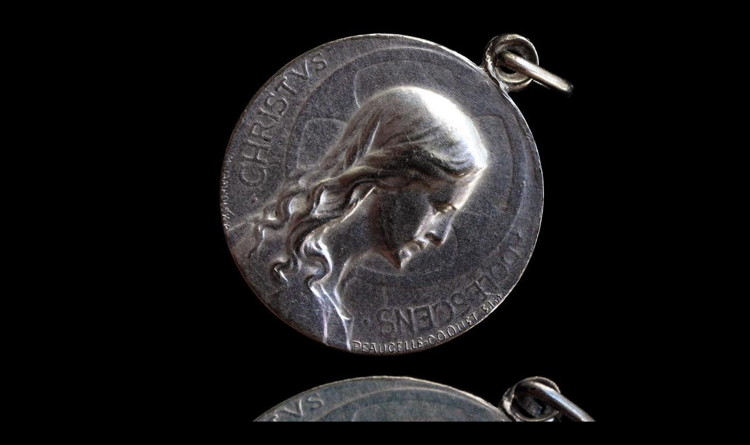

--- FILE ---
content_type: text/html
request_url: https://antiquesanastasia.com/religion/medals/jesus/la_sainte_famille_et_l'enfant_jesus/christus_adolescens_255_par_jampolsky/1898.html
body_size: 11370
content:
<!DOCTYPE HTML PUBLIC "-//W3C//DTD HTML 4.01 Transitional//EN">
<HTML>
<HEAD>
<meta name="GENERATOR" content="JustSystems Homepage Builder Version 18.0.14.0 for Windows">
<meta http-equiv="Content-Type" content="text/html; charset=UTF-8">
<meta http-equiv="Content-Style-Type" content="text/css">
<META name="IBM:HPB-Input-Mode" content="mode/flm; pagewidth=750; pageheight=900">
<TITLE>アンティークアナスタシア　神戸北野町　聖家族、幼子イエズスのメダイ　médailles de l'Enfant Jésus et médailles
de la Sainte Famille　ミハイル・ヤンポルスキ作　少年キリスト</TITLE>
</HEAD>
<BODY text="#999999" bgcolor="#000000" link="#0066cc" vlink="#6699cc" alink="#33ffff">
<div style="top : 50px;left : 50px;
  position : absolute;
  z-index : 1;
" id="Layer1" align="center"><IMG src="christus_adolescens_255_envers1_800.jpg" width="800" height="566" border="0"><BR>
<BR>
<IMG src="christus_adolescens_255_envers2_800.jpg" width="800" height="566" border="0"><BR>
<BR>
<IMG src="christus_adolescens_255_revers_600.jpg" width="600" height="424" border="0"><BR>
<BR>
<BR>
<BR>
<FONT color="#ff0000"><B>極稀少品</B></FONT><B>　ミハイル・ヤンポルスキ作　「クリストゥス・アドレスケーンス」（少年キリスト）　大型のアート・メダル　1898年　直径 25.5 mm</B><BR>
<BR>
<BR>
  突出部分を除く直径　25.5 mm<BR>
<BR>
フランス　　1898年頃<BR>
<BR>
<BR>
<BR>
  <p align="left">　思春期頃の少年キリストを浮き彫りにした稀少なアンティーク・メダイ。大型の作品で、500円硬貨とほぼ同じサイズがあります。<BR>
<BR>
  　この作品において、イエズスはようやく薄いひげが生え始めた頃の初々しい少年として表され、わずかに憂いを含んだ端正な横顔を見せています。キリストと神に特有な十字架文のある光背が、イエズスの背後で柔らかな光を放っています。イエズスを取り囲むように、ラテン語で「クリストゥス・アドレスケーンス」（少年キリスト）と記されています。この文字は大きさを変えながら、浮き彫りの背景を美しく埋めています。<BR>
<BR>
<BR>
  <img src="christus_adolescens_255_envers1_800.jpg" border="0" width="800" height="566"><BR>
<BR>
<BR>
  　「アドレスケーンス」(ADOLESCENS) は、「成長する」という意味の動詞「アドレスコー」(ADOLESCO) の現在分詞です。したがって「クリストゥス・アドレスケーンス」あるいは「アドレスケーンス・クリストゥス」とは、「成長の途上にあるキリスト」、すなわち「少年キリスト」を意味します。<BR>
<BR>
  　ラテン語の動詞において、&quot;-SC-&quot; という音は量的・質的変化を含意し、状態の変化を表す動詞に現れます。「アドレスコー
  ADOLE<FONT color="#990000">SC</FONT>O」「アウゲースコー AUGE<FONT color="#990000">SC</FONT>O」「クレースコー CRE<FONT color="#990000">SC</FONT>O」「インクレースコー INCRE<FONT color="#990000">SC</FONT>O」（いずれも「成長する、増える」）、「デークレスコー DECRE<FONT color="#990000">SC</FONT>O」（減る）、「ノースコー NO<FONT color="#990000">SC</FONT>O」（知る）、「ナースコル NA<FONT color="#990000">SC</FONT>OR」（生ずる）等が例として挙げられます。<BR>
<BR>
  　これらの動詞の完了形や完了分詞では、変化が終わったことに伴い、-SC-は脱落します。たとえば「アドレスコー ADOLESCO」の現在分詞は「アドレスケーンス」(ADOLE<FONT color="#990000">SC</FONT>ENS) ですが、「育ち終わった」「成人した」ことを表す完了分詞は「アドゥルトゥス」(ADULTUS) です。<BR>
<BR>
  　大人になって成長が止まったキリストは「クリストゥス・アドゥルトゥス」(CHRISTUS ADULTUS) ですが、成長の途上にある少年キリストは「クリストゥス・アドレスケーンス」(CHRISTUS
  ADOLESCENS) です。<BR>
<BR>
<BR>
  　要するに私が言いたいのは、同じ年頃の少年イエズスを表すのに、通常の形容詞や名詞を使って「クリストゥス・ユウェニス」（CHRISTUS JUVENIS　ラテン語で「若きキリスト」）、「クリストゥス・プエル」（CHRISTUS
  PUER　「少年キリスト」）等と言う代わりに、動詞の分詞を使って「クリストゥス・アドレスケーンス」（CHRISTUS ADOLESCENS　「大人になろうとしているキリスト」）という表現が為されていることによって、成年の入り口に立つ若者特有の希望や悩みを抱えたイエズス、人と為り給うた生身のキリストが、この作品の鑑賞者自身と同じひとりの人間として、親しみ深く感じられるということです。<BR>
<BR>
  　天地の造り主、全知全能の神、三位一体の第二のペルソナ、世の救い主、最後の審判で世を裁く栄光のキリスト等、キリスト像にもさまざまな表し方がありますが、これらのいずれをとってもキリストは常人とは隔絶された神々しい存在であり、鑑賞者がキリスト像に感情を移入することはできません。しかしながらこの作品において、若きキリスト、「クリストゥス・アドレスケーンス」は、誰もが経験した年頃の一人の少年として表されています。信心具としてのメダイにおいて、本品はまことに稀有（けう）の作例といえましょう。<BR>
<BR>
  　公生涯に入る前のイエズス・キリストを彫ったメダイは、６、７歳頃までの幼子として描いた作品、特に幼児キリストを聖家族とともに描いた作品を時折目にすることがあります。しかしながら十代の若者イエズスを彫った作品は非常に珍しく、私自身、本品以外に類例を見たことがありません。<BR>
<BR>
<BR>
  <img src="christus_adolescens_255_envers2_800.jpg" border="0" width="800" height="566"><BR>
<BR>
<BR>
  　さらにこのメダイは、ほとんど入手不可能なメダイユ彫刻家ミハイル・ヤンポルスキ（ミシェル・ヤンポルスキ　Michel Jampolsky）の作品である点でも注目に値します。ヤンポルスキのサイン
  (M. JAMPOLSKY) はキリストの肩の後ろに刻まれています。<BR>
<BR>
  　ミハイル・ヤンポルスキはウクライナのキエフで生まれたメダイユ彫刻家です。メダイユ彫刻の本場であるフランスに活躍の場を求めてパリに移り住み、<a href="../../../../../art/reference/medailles/medailles_francaises/l'histoire/jean-baptiste_daniel-dupuis/general_info.html" target="_blank">ジャン＝バティスト・ダニエル＝デュピュイ (Jean-Baptiste Daniel-Dupuis, 1849 - 1899)</a>、ユベール・ポンカルム (Francois Joseph Hubert Ponscarme, 1827 - 1903)、J. ラジュムニ (J.
  Rasumny) に師事しました。サロン展には、1896年の浮き彫り「アテナ」を皮切りに、ほぼ毎年出品しています。1896年の「ジャンヌ・ダルク」、1897年の「ウィルゴー・プリッシマ」(VIRGO
  PURISSIMA)、「わが母ロシア」(Russia, ma mère)、1898年の「キリスト」「ディアナ」の他、「竜を倒す聖ゲオルギウス」(St
  Georges terrassant le dragon) もよく知られています。<BR>
<BR>
<BR>
（下・参考画像）　ミハイル・ヤンポルスキ 「竜を倒す聖ゲオルギウス」　Michel Jampolsky, <I>&quot;St Georges terrassant le dragon&quot;</I><BR>
<BR>
  <img src="st_georges_par_jampolsky.jpg" border="0" width="600" height="525"><BR>
<BR>
<BR>
  　メダイの右下には「ポーセル・コケ」の刻印 (PEAUCELLE COQUET Editeur) があります。「ポーセル・コケ」は 1859年、シャルル・ルネ・ポーセル
  (Charles René Peaucelle, 1829 - 1903) と義弟ベルナール・コケ (Bernard Coquet, 1836
  - 1879) が、パリ、セーヴル通り57番地に設立した信心具の製造販売店です。このメーカーのメダイは現在では非常に珍しく、私自身、本品がこれまでに目にした唯一の作例です。<BR>
<BR>
<BR>
（下・参考画像）　木製の十字架に貼ってあったステッカー。「信心具商　ポーセル＝コケ、パリ、セーヴル通り」とあります。<BR>
<BR>
  <img src="peaucelle-coquet_marchand_d'objets_de_religion.jpg" border="0" width="500" height="354">　Peaucelle-Coquet, Marchand des objets de religion<BR>
<BR>
<BR>
  　なおベルナール・コケは盲目の調律師でしたが、ポーセル＝コケ社は1860年からピアノの製造販売を開始し、社名と所在地を幾度か変えながらも、1920年頃まで存続しています。<BR>
<BR>
<BR>
（下・参考画像）　ポーセル＝コケ社製のピアノ<BR>
<BR>
  <img src="piano_peaucelle-coquet.jpg" border="0" width="488" height="345"><BR>
<BR>
</p>
  <HR>
  <p align="left">
<BR>
  <img src="christus_adolescens_255_envers2_800.jpg" border="0" width="800" height="566"><BR>
<BR>
<BR>
  　本品は19世紀末のパリで制作された真正のアンティーク工芸品ですが、制作当時のままの状態で保存されています。写真ではあまりきれいに見えませんが、実物は金属光沢があって美しく、必ずご満足いただけます。成年の入り口に立つ若きイエズスの希望や悩みが、若者らしい横顔に読み取れる名作であるうえに、ミハイル・ヤンポルスキの手による非常に稀少な作品でもあります。</p>
  <BR>
<BR>
<BR>
<BR>
  本体価格　35,800円<B><FONT color="#ff0000">　販売終了 SOLD</FONT></B><BR>
<BR>電話 (078-855-2502) または<A href="mailto:customer_support@antiquesanastasia.com?Subject=アンティークアナスタシア　問い合わせ">メール</A>（procyon_cum_felibus@yahoo.co.jp）にてご注文くださいませ。<BR>
<BR>
  <br>
  <BR>
<BR>
<A href="../index.html" target="_self">聖家族、幼子イエズスのメダイ　商品種別インデックスに戻る</A><BR>
<BR>
<A href="../../../../gallery/medailles/le_christ/liste.html" target="_self">イエズス・キリストと聖霊のメダイ　一覧表示インデックスに戻る</A><BR>
<BR>
<BR>
<A href="../../index.html" target="_self">イエズス・キリストと聖霊のメダイ　商品種別表示インデックスに戻る</A><BR>
<BR>
<A href="../../../index.html" target="_self">メダイ　商品種別表示インデックスに移動する<BR>
</A><BR>
<BR>
<A href="../../../../index.html" target="_self">キリスト教関連品　商品種別表示インデックスに移動する</A><BR>
  <br>
  <BR>
<BR>
<A href="../../../../../index.html" target="_self">アンティークアナスタシア　ウェブサイトのトップページに移動する</A><BR>
<BR>
  <br>
  <BR>
  <br>
  <font color="#666666">Ἀναστασία ἡ Οὐτοπία τῶν αἰλούρων　ANASTASIA KOBENSIS, ANTIQUARUM RERUM LOCUS NON INVENIENDUS</font><br>
  <BR>
</div>
</BODY>
</HTML>